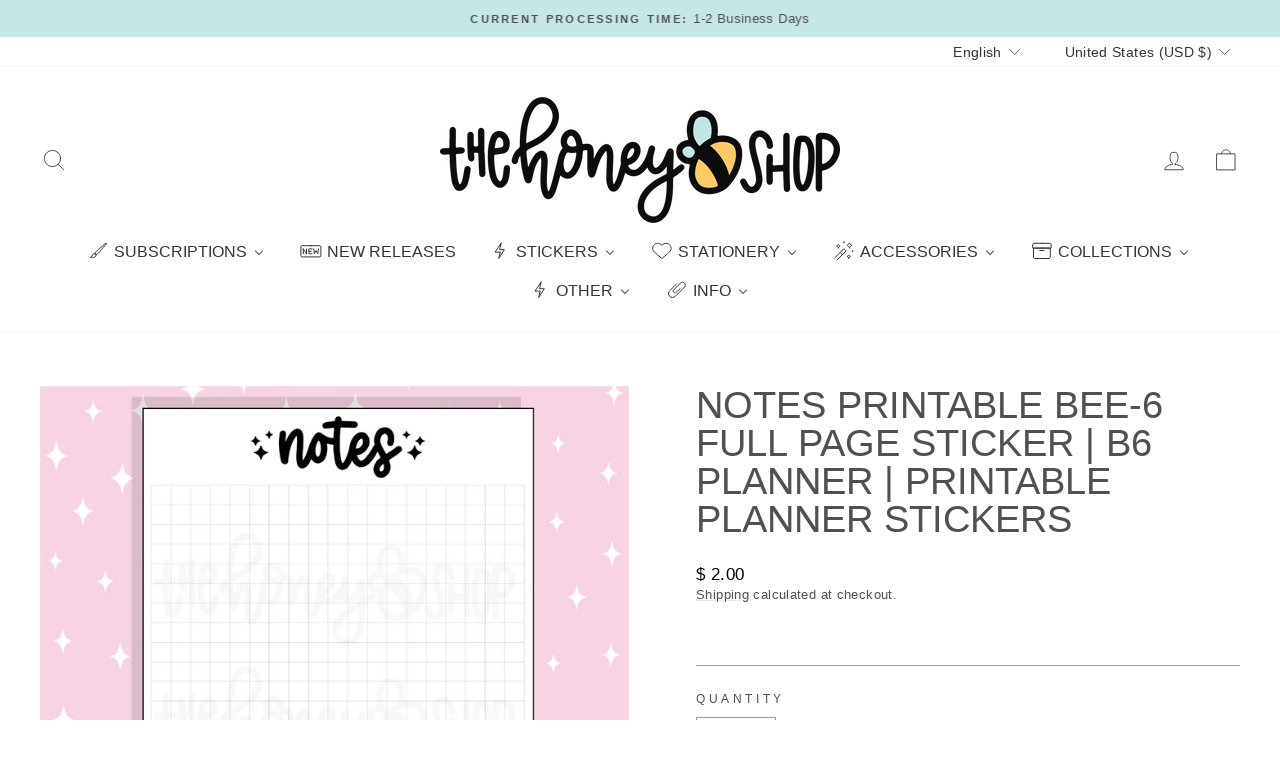

--- FILE ---
content_type: text/javascript; charset=utf-8
request_url: https://thehoneybshop.com/products/notes-printable-bee-6-full-page-sticker-b6-planner-printable-planner-stickers.js
body_size: 1280
content:
{"id":6819610656846,"title":"Notes Printable Bee-6 Full Page Sticker | B6 Planner | Printable Planner Stickers","handle":"notes-printable-bee-6-full-page-sticker-b6-planner-printable-planner-stickers","description":"\u003cstrong\u003e♡ Welcome to TheHoneyBShop where stationery is sweeter than honey!\u003c\/strong\u003e\u003cbr\u003e\u003cbr\u003eThis listing is for a full page printable. Use this as a sticker to fill a full page. Fits our Bee-6 THBS Planner, B6 Stalogy, + more.\u003cbr\u003e\u003cbr\u003e\u003cstrong\u003e♡ This digital kit includes zipped files containing:\u003c\/strong\u003e\u003cbr\u003e- PDF in US Letter Size (8.5\"x11\" inches)\u003cbr\u003e\u003cbr\u003e\u003cstrong\u003e♡ Printing + Cutting Your Stickers:\u003c\/strong\u003e\u003cbr\u003eWhile printing - make sure to print at \"actual size\" (100%).\u003cbr\u003e\u003cbr\u003e- Hand-Cutting: A PDF is provided. Use scissors or a precision blade to cut stickers.\u003cbr\u003e\u003cbr\u003e\u003cbr\u003e\u003cstrong\u003e♡ PLEASE NOTE:\u003c\/strong\u003e\u003cbr\u003e- This listing is for a DIGITAL DOWNLOAD. No physical items will be sent to you.\u003cbr\u003e- Colors may vary because of the differences in monitors, printers, and even the paper you choose.\u003cbr\u003e- I am here to assist you with any troubleshooting questions you have.\u003cbr\u003e- Due to the nature of this product, refunds and cancellations are not available. However, please contact me if you have any issues.\u003cbr\u003e\u003cem\u003e\u003cstrong\u003e- These files are for PERSONAL use only. You may not share, distribute, resell, or alter these files for resell.\u003c\/strong\u003e\u003c\/em\u003e\u003cbr\u003e\u003cbr\u003eIf you have any further questions, please contact me at contact@thehoneybshop.com\u003cbr\u003e\u003cbr\u003eAll orders are filled with love \u0026amp; honey. \u003cbr\u003eXO, Shan","published_at":"2022-09-30T18:49:09-04:00","created_at":"2022-09-30T18:43:48-04:00","vendor":"TheHoneyBShop","type":"","tags":["b6","bee6","printable","printable b6","printable full page"],"price":200,"price_min":200,"price_max":200,"available":true,"price_varies":false,"compare_at_price":null,"compare_at_price_min":0,"compare_at_price_max":0,"compare_at_price_varies":false,"variants":[{"id":40041345876046,"title":"Default Title","option1":"Default Title","option2":null,"option3":null,"sku":null,"requires_shipping":false,"taxable":true,"featured_image":null,"available":true,"name":"Notes Printable Bee-6 Full Page Sticker | B6 Planner | Printable Planner Stickers","public_title":null,"options":["Default Title"],"price":200,"weight":0,"compare_at_price":null,"inventory_quantity":60,"inventory_management":"shopify","inventory_policy":"continue","barcode":null,"requires_selling_plan":false,"selling_plan_allocations":[]}],"images":["\/\/cdn.shopify.com\/s\/files\/1\/1143\/6298\/products\/6_eae69047-1886-417a-9687-ff02139084f4.png?v=1664577836"],"featured_image":"\/\/cdn.shopify.com\/s\/files\/1\/1143\/6298\/products\/6_eae69047-1886-417a-9687-ff02139084f4.png?v=1664577836","options":[{"name":"Title","position":1,"values":["Default Title"]}],"url":"\/products\/notes-printable-bee-6-full-page-sticker-b6-planner-printable-planner-stickers","media":[{"alt":null,"id":22028519637070,"position":1,"preview_image":{"aspect_ratio":1.0,"height":1620,"width":1620,"src":"https:\/\/cdn.shopify.com\/s\/files\/1\/1143\/6298\/products\/6_eae69047-1886-417a-9687-ff02139084f4.png?v=1664577836"},"aspect_ratio":1.0,"height":1620,"media_type":"image","src":"https:\/\/cdn.shopify.com\/s\/files\/1\/1143\/6298\/products\/6_eae69047-1886-417a-9687-ff02139084f4.png?v=1664577836","width":1620}],"requires_selling_plan":false,"selling_plan_groups":[]}